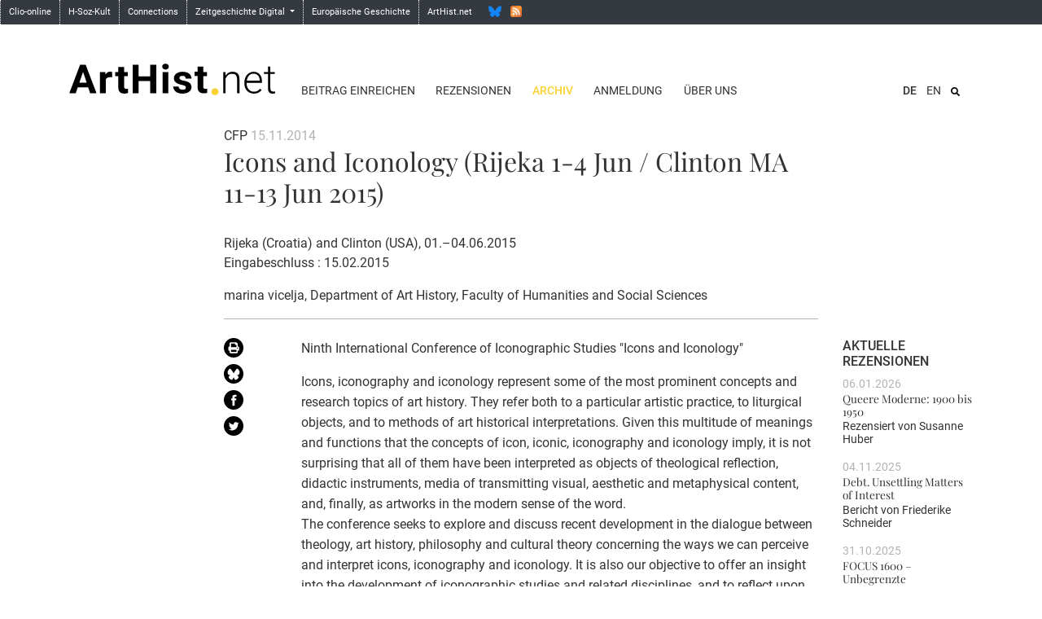

--- FILE ---
content_type: text/html; charset=UTF-8
request_url: https://arthist.net/archive/8914
body_size: 5147
content:
<!doctype html>
<html class="no-js" lang=""
      prefix="og: http://ogp.me/ns# profile: http://ogp.me/ns/profile# place: http://ogp.me/ns/place# books: http://ogp.me/ns/books#">
    <head>
        <meta charset="utf-8" />
        <meta name="viewport" content="width=device-width, initial-scale=1.0" />
        <title>
                    Icons and Iconology (Rijeka 1-4 Jun / Clinton MA 11-13 Jun 2015) - ArtHist.net: Fachforum der Kunstgeschichte / Archiv
                </title>

                                            <meta property="twitter:title" content="Icons and Iconology (Rijeka 1-4 Jun / Clinton MA 11-13 Jun 2015)">
                                                    <meta property="og:title" content="Icons and Iconology (Rijeka 1-4 Jun / Clinton MA 11-13 Jun 2015)">
                                                    <meta property="og:type" content="article">
                                                    <meta property="twitter:card" content="summary">
                                                    <meta property="twitter:site" content="@arthist">
                                                    <meta property="twitter:description" content="marina vicelja, Department of Art History, Faculty of Humanities and Social Sciences. Rijeka (Croatia) and Clinton (USA), 01.–04.06.2015, Eingabeschluss : 15.02.2015">
                                                    <meta property="og:description" content="marina vicelja, Department of Art History, Faculty of Humanities and Social Sciences. Rijeka (Croatia) and Clinton (USA), 01.–04.06.2015, Eingabeschluss : 15.02.2015">
                                    
        <script src="/script/jquery-3.4.1.min.js"></script>

        <!-- Latest compiled and minified CSS -->
        <link rel="stylesheet" href="/vendor/bootstrap-4.5.2-dist/css/bootstrap.min.css">

        <link rel="stylesheet" href="/css/scss.php/base.scss" />

        <!-- Latest compiled and minified JavaScript -->
        <script src="/vendor/bootstrap-4.5.2-dist/js/bootstrap.min.js"></script>

        <script src="/script/frontend.js"></script>

        
        
        <!-- favicon -->
        <link rel="shortcut icon" href="/favicon.ico">
        <link rel="icon" sizes="16x16 32x32 64x64" href="/favicon.ico">
        <link rel="icon" type="image/png" sizes="192x192" href="/favicon-192.png">
        <link rel="icon" type="image/png" sizes="160x160" href="/favicon-160.png">
        <link rel="icon" type="image/png" sizes="96x96" href="/favicon-96.png">
        <link rel="icon" type="image/png" sizes="64x64" href="/favicon-64.png">
        <link rel="icon" type="image/png" sizes="32x32" href="/favicon-32.png">
        <link rel="icon" type="image/png" sizes="16x16" href="/favicon-16.png">

        <link rel="apple-touch-icon" href="/favicon-57.png">
        <link rel="apple-touch-icon" sizes="114x114" href="/favicon-114.png">
        <link rel="apple-touch-icon" sizes="72x72" href="/favicon-72.png">
        <link rel="apple-touch-icon" sizes="144x144" href="/favicon-144.png">
        <link rel="apple-touch-icon" sizes="60x60" href="/favicon-60.png">
        <link rel="apple-touch-icon" sizes="120x120" href="/favicon-120.png">
        <link rel="apple-touch-icon" sizes="76x76" href="/favicon-76.png">
        <link rel="apple-touch-icon" sizes="152x152" href="/favicon-152.png">
        <link rel="apple-touch-icon" sizes="180x180" href="/favicon-180.png">

            </head>

    <body role="document" class="route-archive">
        <nav class="navbar sticky-top navbar-expand-sm d-none d-md-block bg-dark flex-column p-0" id="common-nav">
            <div id="navbar-collapse-common" class="collapse navbar-collapse d-flex w-100">
                <ul class="navbar-nav mr-auto">
                    <li><a class="" href="https://www.clio-online.de/" target="_blank">Clio-online</a></li>
                    <li><a class="" href="https://www.hsozkult.de/" target="_blank">H-Soz-Kult</a></li>
                    <li><a class="" href="https://www.connections.clio-online.net/" target="_blank">Connections</a></li>
                    <li class="dropdown">
                        <a data-toggle="dropdown" class="dropdown-toggle" href="#" aria-expanded="false">Zeitgeschichte Digital <b class="caret"></b></a>
                        <ul class="dropdown-menu">
                            <li><a class="" href="https://docupedia.de/" target="_blank">docupedia zeitgeschichte</a></li>
                            <li><a class="" href="https://zeitgeschichte-online.de/" target="_blank">Zeitgeschichte-online</a></li>
                            <li><a class="" href="https://zeithistorische-forschungen.de/" target="_blank">Zeithistorische Forschungen</a></li>
                            <li class="divider"></li>
                            <li class="dropdown-header">Projekte</li>
                            <li><a class="" href="https://visual-history.de/" target="_blank">Visual History</a></li>
                        </ul>
                    </li>
                    <li><a class="" href="https://www.europa.clio-online.de/" target="_blank">Europäische Geschichte</a></li>
                    <!--<li><a class="" href="http://www.erster-weltkrieg.clio-online.de/" target="_blank">Erster Weltkrieg</a></li>-->
                    <li><a class="" href="https://arthist.net/">ArtHist.net</a></li>
                    <li class="no-border">
                        <!--
                        <a href="https://twitter.com/arthist" class="social twitter" title="Twitter"></a>
                        -->
                        <a href="https://bsky.app/profile/arthist-net.bsky.social" class="social bluesky" title="Bluesky"></a>
                        <a href="http://arthist.net/rss.xml" class="social rss" title="RSS"></a>
                    </li>
                </ul>
            </div>
        </nav>

                <div class="navbar-expand-md navbar-light container">
            <div id="header-row" class="row align-items-end">
                <a href="/" class="col-8 col-sm-6 col-md-4 col-lg-3">
                    <img id="logo" src="/media/logo.svg" alt="ArtHist.net" class="w-100" />
                </a>

                <button class="navbar-toggler" type="button" data-toggle="collapse" data-target="#navbarSupportedContent" aria-controls="navbarSupportedContent" aria-expanded="false" aria-label="Toggle navigation">
                    <span class="navbar-toggler-icon"></span>
                </button>

                <div class="col-12 col-md-8 col-lg-9">
                    <div class="collapse navbar-collapse" id="navbarSupportedContent">
                        <div class="container">
                            <div class="row">
                                <ul id="menu-lang-mobile" class="d-md-none text-right">
                                                                                                        <li class="list-inline-item current">
                                                                                                                                                                    <a href="/archive/8914/lang=de_DE">DE</a>
                                    </li>
                                                                                                        <li class="list-inline-item">
                                                                                                                                                                    <a href="/archive/8914/lang=en_US">EN</a>
                                    </li>
                                                                </ul>

                                <ul id="menu-top" class="col-md-12 col-lg-8 text-right text-lg-left">
                                                                    <li id="contribute" class="list-inline-item"><a href="/contribute/">Beitrag einreichen</a><div class="d-md-none mobile-entries"><a href="/contribute/mode=reviews">Rezension einreichen</a></div></li>
                                                                    <li id="reviews" class="list-inline-item"><a href="/reviews/">Rezensionen</a><div class="d-md-none mobile-entries"><a href="/reviews/">Publikationen</a><br /><a href="/reviews/mode=exhibitions">Ausstellungen</a><br /><a href="/reviews/mode=conferences">Tagungsberichte</a></div></li>
                                                                    <li id="archive" class="list-inline-item active"><a href="/archive/" class="active">Archiv</a><div class="d-md-none mobile-entries"><a href="/archive/">Web-Site</a><br /><a href="/archive/mode=log">H-Net Discussion Logs</a></div></li>
                                                                    <li id="registration" class="list-inline-item"><a href="/registration/">Anmeldung</a></li>
                                                                    <li id="donors" class="list-inline-item"><a href="/mailing-list/">Über uns</a><div class="d-md-none mobile-entries"><a href="/mailing-list/mode=editors">Redaktion</a><br /><a href="/mailing-list/mode=register">Anmeldung</a><br /><a href="/mailing-list/mode=criteria">Beitrag einreichen</a><br /><a href="/mailing-list/mode=instructions">Technische Tipps</a><br /><a href="/mailing-list/mode=copyright">Copyright</a></div></li>
                                                                </ul>

                                <div class="col-md-12 col-lg-4">
                                                                        <div id="site-search-wrapper" class="text-right float-md-right">
                                        <form method="post" action="/archive/" id="site-search" class="float-lg-right">
                                            <input id="search" type="text" name="search" placeholder="Archiv durchsuchen">
                                            <button id="toggle-search" class="btn" type="button" style="background-image: url(/media/icon/search.svg);" onclick="$('#search').toggle(); return false"></button>
                                        </form>
                                    </div>
                                    
                                    <ul id="menu-lang" class="list-inline text-right float-lg-right">
                                                                                                                    <li class="list-inline-item current">
                                                                                                                                                                                    <a href="/archive/8914/lang=de_DE">DE</a>
                                        </li>
                                                                                                                    <li class="list-inline-item">
                                                                                                                                                                                    <a href="/archive/8914/lang=en_US">EN</a>
                                        </li>
                                                                        </ul>
                                </div>
                            </div>
                        </div>
                    </div>
                </div>
            </div>
        </div>
        
        <div id="main" class="container wrapper">
                    <div class="row"><div class="offset-lg-2 col-lg-8">
  <div class="message-meta">
  CFP <span class="meta-date">15.11.2014</span>
  <h2>Icons and Iconology (Rijeka 1-4 Jun / Clinton MA 11-13 Jun 2015)</h2>
  <p id="info">Rijeka (Croatia) and Clinton (USA), 01.–04.06.2015<br />Eingabeschluss : 15.02.2015</p>
  <span class="contributor">marina vicelja</span>, Department of Art History, Faculty of Humanities and Social Sciences
  
  </div>
</div></div>
<div class="row">
  <div class="offset-lg-2 col-md-1">
    <a href="/archive/8914/view=pdf" class="tool d-md-block"><img src="/media/icon/print.svg" class="black-circle-icon xs-float-left" title="PDF Version" /></a><a href="https://bsky.app/intent/compose?text=Icons and Iconology (Rijeka 1-4 Jun / Clinton MA 11-13 Jun 2015)%20https%3A%2F%2Farthist.net%2Farchive%2F8914" class="tool d-md-block" target="_blank" title="Zu Bluesky hinzufügen"><img src="/media/share/bluesky.svg" width="24" height="24" alt="" border="0" class="black-circle-icon xs-float-left" /></a><a href="http://www.facebook.com/sharer.php?u=https%3A%2F%2Farthist.net%2Farchive%2F8914&amp;t=Icons and Iconology (Rijeka 1-4 Jun / Clinton MA 11-13 Jun 2015)" class="tool d-md-block" target="_blank" title="Zu Facebook hinzufügen"><img src="/media/share/facebook.svg" width="24" height="24" alt="" border="0" class="black-circle-icon xs-float-left" /></a><a href="https://twitter.com/intent/tweet/?text=Icons and Iconology (Rijeka 1-4 Jun / Clinton MA 11-13 Jun 2015)&amp;url=https%3A%2F%2Farthist.net%2Farchive%2F8914" class="tool d-md-block" target="_blank" title="Zu Twitter hinzufügen"><img src="/media/share/twitter.svg" width="24" height="24" alt="" border="0" class="black-circle-icon xs-float-left" /></a>
  </div>
  <div class="col-md-11 col-lg-7">
    
    <div id="body">
<p>Ninth International Conference of Iconographic Studies &quot;Icons and Iconology&quot;</p>

<p>Icons, iconography and iconology represent some of the most prominent concepts and research topics of art history. They refer both to a particular artistic practice, to liturgical objects, and to methods of art historical interpretations. Given this multitude of meanings and functions that the concepts of icon, iconic, iconography and iconology imply, it is not surprising that all of them have been interpreted as objects of theological reflection, didactic instruments, media of transmitting visual, aesthetic and metaphysical content, and, finally, as artworks in the modern sense of the word. <br />
The conference seeks to explore and discuss recent development in the dialogue between theology, art history, philosophy and cultural theory concerning the ways we can perceive and interpret icons, iconography and iconology. It is also our objective to offer an insight into the development of iconographic studies and related disciplines, and to reflect upon their future development in the broader context of the humanities.<br />
We welcome academic papers that will approach icons, iconography and iconology in an interdisciplinary and methodologically diverse way. The themes and subjects can include the following: <br />
- Icons, iconography and iconology: “Western” and “Eastern” perspectives<br />
- Sacred and profane icons <br />
- Reverse perspective: formal and metaphysical dimensions<br />
- Icons as a medium and metaphor<br />
- Icons of power, icons as power<br />
- Icon and modern culture <br />
- Icons and film and digital media<br />
- Icons and the “canon” of modern art<br />
- Modern and contemporary icon painting<br />
- Theological and philosophical reception of icons<br />
- Iconoclasm(s)</p>

<p>It is two-part trans-continental conference that will be held in<br />
Rijeka (Croatia),  June 01 - 04, 2015<br />
and in <br />
Clinton (MA; USA),  June 11 – 13, 2015</p>

<p>Deadline for paper proposals: February 15, 2015</p>

<p>Paper proposals should be submitted for both conferences electronically to cis<script>document.write(String.fromCharCode(29 + 35))</script><noscript>[at]</noscript>ffri.hr</p>

<p>A paper proposal should contain:</p>

<p>1.full name, institution, affiliation, address, phone number(s), e-mail address<br />
2.title <br />
3.abstract (maximum 2 pages – 500 words)</p>

<p>RIJEKA - there will be NO registration fee <br />
CLINTON – there will be a 100 USD fee</p>

<p>Administration and organizational costs, working materials, lunch and coffee breaks during conference as well as all organized visits are covered by the organizers.<br />
All presented papers will be published in the thematic issue of the IKON journal in May 2016.</p>

</div>
    
    <p id="citation"><b>Quellennachweis:</b><br />CFP: Icons and Iconology (Rijeka 1-4 Jun / Clinton MA 11-13 Jun 2015). In: ArtHist.net, 15.11.2014. Letzter Zugriff 20.01.2026. &lt;https://arthist.net/archive/8914&gt;.</p>
    
  </div>
  <div class="d-none d-lg-block col-lg-2 sidebar-recent">
    <h4>Aktuelle Rezensionen</h4><div class="entry"><div class="date-line">06.01.2026</div><h5><a href="/reviews/51237/mode=exhibitions">Queere Moderne: 1900 bis 1950</a></h5><div class="reviewedBy">Rezensiert von <span class="reviewer">Susanne Huber</span></div></div><div class="entry"><div class="date-line">04.11.2025</div><h5><a href="/reviews/51061/mode=conferences">Debt. Unsettling Matters of Interest</a></h5><div class="reviewedBy">Bericht von <span class="reviewer">Friederike Schneider</span></div></div><div class="entry"><div class="date-line">31.10.2025</div><h5><a href="/reviews/51026/mode=conferences">FOCUS 1600 – Unbegrenzte Möglichkeiten? Die Zeichnung im Manierismus</a></h5><div class="reviewedBy">Bericht von <span class="reviewer">Martin Lottermoser</span></div></div><div class="entry"><div class="date-line">24.10.2025</div><h5><a href="/reviews/50957">Schulte-Wülwer, Ulrich: Der Ruhm und sein Preis</a></h5><div class="reviewedBy">Rezensiert von <span class="reviewer">Natalie Gutgesell</span></div></div><div class="entry"><div class="date-line">07.09.2025</div><h5><a href="/reviews/50487/mode=exhibitions">In aller Freundschaft! Heinrich Campendonk</a></h5><div class="reviewedBy">Rezensiert von <span class="reviewer">Ina Ewers-Schultz</span></div></div>
  </div>
</div>
                </div>

        <footer>
            <div id="footer-sitemap" class="container-fluid d-none d-sm-block">
                <div class="container">
                    <div class="row bordered-top">
                                                                        <div class="col-sm-3 col-lg-2 offset-lg-2" style="z-index: 1">
                            <div class="col-title"><a href="/contribute/">Beitrag einreichen</a></div>
                                                        <ul class="list-unstyled">
                                                                    <li><a href="/contribute/mode=reviews">Rezension einreichen</a></li>
                                                            </ul>
                                                    </div>
                                                <div class="col-sm-3 col-lg-2" style="z-index: 1">
                            <div class="col-title"><a href="/reviews/">Rezensionen</a></div>
                                                        <ul class="list-unstyled">
                                                                    <li><a href="/reviews/">Publikationen</a></li>
                                                                    <li><a href="/reviews/mode=exhibitions">Ausstellungen</a></li>
                                                                    <li><a href="/reviews/mode=conferences">Tagungsberichte</a></li>
                                                            </ul>
                                                    </div>
                                                <div class="col-sm-3 col-lg-2" style="z-index: 1">
                            <div class="col-title"><a href="/archive/" class="active">Archiv</a></div>
                                                        <ul class="list-unstyled">
                                                                    <li class="active"><a href="/archive/" class="active">Web-Site</a></li>
                                                                    <li><a href="/archive/mode=log">H-Net Discussion Logs</a></li>
                                                            </ul>
                                                    </div>
                                                <div class="col-sm-3 col-lg-2" style="z-index: 1">
                            <div class="col-title"><a href="/registration/">Anmeldung</a></div>
                                                    </div>
                                                <div class="col-sm-3 col-lg-2" style="z-index: 1">
                            <div class="col-title"><a href="/mailing-list/">Über uns</a></div>
                                                        <ul class="list-unstyled">
                                                                    <li><a href="/mailing-list/mode=editors">Redaktion</a></li>
                                                                    <li><a href="/mailing-list/mode=register">Anmeldung</a></li>
                                                                    <li><a href="/mailing-list/mode=criteria">Beitrag einreichen</a></li>
                                                                    <li><a href="/mailing-list/mode=instructions">Technische Tipps</a></li>
                                                                    <li><a href="/mailing-list/mode=copyright">Copyright</a></li>
                                                                    <li><a href="/mailing-list/mode=contact">Kontakt | Impressum</a></li>
                                                                    <li><a href="/mailing-list/mode=association">Verein</a></li>
                                                                    <li><a href="/mailing-list/mode=donation">Spenden</a></li>
                                                                    <li><a href="/mailing-list/mode=board">Beirat</a></li>
                                                                    <li><a href="/mailing-list/mode=partners">Partner</a></li>
                                                                    <li><a href="/mailing-list/mode=donors">Förderer</a></li>
                                                            </ul>
                                                    </div>
                                            </div>
                </div>
            </div>
            <div id="footer-quicklinks" class="container-fluid">
                <div class="row">
                    <div class="col-sm-12 text-center" style="z-index: 1;">
                        <ul class="list-inline">
                                                    </ul>
                    </div>
                </div>
            </div>
        </footer>

                <a id="back-to-top" href="#" class="back-to-top" title="zum Seitenanfang" data-toggle="tooltip" data-placement="left"><img src="/media/icon/back-to-top.png" alt="^"></a>
        <script>
        $(document).ready(function() {
            // show back to top arrow upon scroll
            $(window).scroll(function () {
                    if ($(this).scrollTop() > 50) {
                        $('#back-to-top').fadeIn();
                    } else {
                        $('#back-to-top').fadeOut();
                    }
            });

            // scroll body to 0px on click
            $('#back-to-top').click(function () {
                // $('#back-to-top').tooltip('hide');
                $('body,html').animate({
                    scrollTop: 0
                }, 800);

                return false;
            });
        });
        </script>
        
            </body>
</html>


--- FILE ---
content_type: text/css
request_url: https://arthist.net/css/fonts/playfair-display-latin-ext.css
body_size: 59
content:
/* playfair-display-regular - latin-ext_latin */
@font-face {
  font-family: 'Playfair Display';
  font-style: normal;
  font-weight: 400;
  font-display: swap;
  src: url('../fonts/playfair-display-v28-latin-ext_latin-regular.eot'); /* IE9 Compat Modes */
  src: local(''),
       url('../fonts/playfair-display-v28-latin-ext_latin-regular.eot?#iefix') format('embedded-opentype'), /* IE6-IE8 */
       url('../fonts/playfair-display-v28-latin-ext_latin-regular.woff2') format('woff2'), /* Super Modern Browsers */
       url('../fonts/playfair-display-v28-latin-ext_latin-regular.woff') format('woff'), /* Modern Browsers */
       url('../fonts/playfair-display-v28-latin-ext_latin-regular.ttf') format('truetype'), /* Safari, Android, iOS */
       url('../fonts/playfair-display-v28-latin-ext_latin-regular.svg#PlayfairDisplay') format('svg'); /* Legacy iOS */
}

/* playfair-display-italic - latin-ext_latin */
@font-face {
  font-family: 'Playfair Display';
  font-style: italic;
  font-weight: 400;
  font-display: swap;
  src: url('../fonts/playfair-display-v28-latin-ext_latin-italic.eot'); /* IE9 Compat Modes */
  src: local(''),
       url('../fonts/playfair-display-v28-latin-ext_latin-italic.eot?#iefix') format('embedded-opentype'), /* IE6-IE8 */
       url('../fonts/playfair-display-v28-latin-ext_latin-italic.woff2') format('woff2'), /* Super Modern Browsers */
       url('../fonts/playfair-display-v28-latin-ext_latin-italic.woff') format('woff'), /* Modern Browsers */
       url('../fonts/playfair-display-v28-latin-ext_latin-italic.ttf') format('truetype'), /* Safari, Android, iOS */
       url('../fonts/playfair-display-v28-latin-ext_latin-italic.svg#PlayfairDisplay') format('svg'); /* Legacy iOS */
}


--- FILE ---
content_type: image/svg+xml
request_url: https://arthist.net/media/share/twitter.svg
body_size: 1110
content:
<?xml version="1.0" encoding="UTF-8" standalone="no"?>
<svg
   xmlns:dc="http://purl.org/dc/elements/1.1/"
   xmlns:cc="http://creativecommons.org/ns#"
   xmlns:rdf="http://www.w3.org/1999/02/22-rdf-syntax-ns#"
   xmlns:svg="http://www.w3.org/2000/svg"
   xmlns="http://www.w3.org/2000/svg"
   xmlns:sodipodi="http://sodipodi.sourceforge.net/DTD/sodipodi-0.dtd"
   xmlns:inkscape="http://www.inkscape.org/namespaces/inkscape"
   inkscape:version="1.0 (4035a4fb49, 2020-05-01)"
   height="295.33551"
   width="366.88165"
   sodipodi:docname="twitter.svg"
   xml:space="preserve"
   viewBox="0 0 366.88165 295.33551"
   y="0px"
   x="0px"
   id="Logo_FIXED"
   version="1.1"><metadata
   id="metadata84"><rdf:RDF><cc:Work
       rdf:about=""><dc:format>image/svg+xml</dc:format><dc:type
         rdf:resource="http://purl.org/dc/dcmitype/StillImage" /></cc:Work></rdf:RDF></metadata><defs
   id="defs82" /><sodipodi:namedview
   inkscape:current-layer="Logo_FIXED"
   inkscape:window-maximized="0"
   inkscape:window-y="0"
   inkscape:window-x="0"
   inkscape:cy="168.12312"
   inkscape:cx="184.66858"
   inkscape:zoom="1.6675"
   inkscape:lockguides="true"
   showgrid="false"
   id="namedview80"
   inkscape:window-height="860"
   inkscape:window-width="1270"
   inkscape:pageshadow="2"
   inkscape:pageopacity="0"
   guidetolerance="10"
   gridtolerance="10"
   objecttolerance="10"
   borderopacity="1"
   bordercolor="#666666"
   pagecolor="#ffffff" />
<style
   id="style71"
   type="text/css">
	.st0{fill:none;}
	.st1{stroke:#FFFFFF;stroke-miterlimit:10;}
</style>
<title
   id="title73">Twitter_Logo_Blue</title>
<rect
   y="-18.004568"
   x="-16.841469"
   id="rect75"
   height="400"
   width="400"
   class="st0" />
<path
   style="stroke-width:1.16484"
   id="path77"
   d="m 134.09164,273.15795 c 110.58809,0 171.10079,-90.47684 171.10079,-168.80528 0,-2.54538 0,-5.090767 -0.11729,-7.636151 11.72727,-8.446048 21.92997,-18.858984 30.02179,-30.660313 -11.02361,4.74367 -22.63361,7.983251 -34.59543,9.371643 12.54818,-7.404756 21.92999,-19.090384 26.38635,-32.858601 C 315.04331,49.511206 302.14333,54.370576 288.65697,56.91596 265.90608,32.966206 227.79247,31.809213 203.51703,54.370576 187.91977,68.832989 181.23523,90.468758 186.16069,111.06323 137.84436,108.63355 92.694393,86.187883 62.203506,49.048409 46.254428,76.122044 54.346241,110.83183 80.849856,128.30243 71.2335,128.07102 61.968962,125.52565 53.525331,120.89767 c 0,0.2314 0,0.4628 0,0.6942 0,28.23063 20.170894,52.52748 48.316329,58.19674 -8.912721,2.42969 -18.17726,2.77678 -27.207253,1.0413 7.857267,24.18115 30.490883,40.72615 56.173593,41.18895 -21.34362,16.545 -47.612691,25.45384 -74.702671,25.45384 -4.808177,0 -9.616356,-0.3471 -14.307261,-0.80989 27.676342,17.23919 59.574502,26.49514 92.293572,26.49514"
   class="st1" />
</svg>
